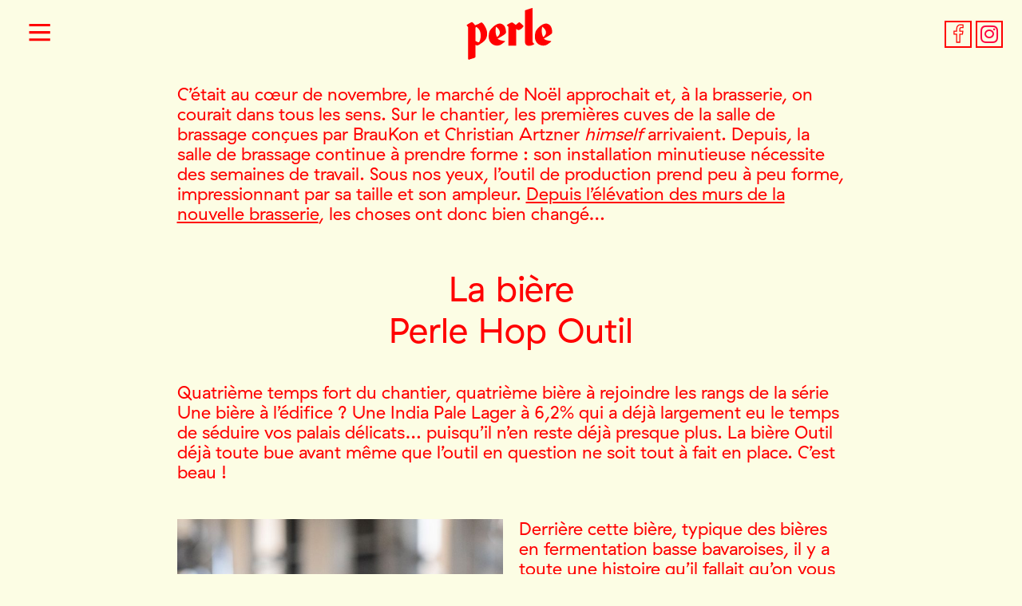

--- FILE ---
content_type: text/html; charset=UTF-8
request_url: https://www.biere-perle.com/janvier-2023-loutil/
body_size: 19766
content:
<!DOCTYPE html><html lang="fr-FR"><head><meta charset="UTF-8"><link rel="profile" href="https://gmpg.org/xfn/11"><link media="all" href="https://www.biere-perle.com/wp-content/cache/autoptimize/css/autoptimize_a58b52d75ca9037495f5cde360e1476e.css" rel="stylesheet"><link media="only screen and (max-width: 768px)" href="https://www.biere-perle.com/wp-content/cache/autoptimize/css/autoptimize_ea9c6db0fbfc66300557051dc6572ca4.css" rel="stylesheet"><link media="(max-width:768px)" href="https://www.biere-perle.com/wp-content/cache/autoptimize/css/autoptimize_9d8f85bd5d7fdff2e2ef4d20dcc8e8cf.css" rel="stylesheet"><title>Janvier 2023 – L&rsquo;outil &#8211; BIÈRE PERLE &#8211; Bières Artisanales Artzner</title><meta name='robots' content='max-image-preview:large' /><meta name="viewport" content="width=device-width, initial-scale=1"><link rel='dns-prefetch' href='//www.biere-perle.com' /><link rel="alternate" type="application/rss+xml" title="BIÈRE PERLE - Bières Artisanales Artzner &raquo; Flux" href="https://www.biere-perle.com/feed/" /><link rel="preload" href="https://www.biere-perle.com/wp-content/uploads/2019/07/logo-perle.svg" as="image" /> <script>window._wpemojiSettings = {"baseUrl":"https:\/\/s.w.org\/images\/core\/emoji\/15.0.3\/72x72\/","ext":".png","svgUrl":"https:\/\/s.w.org\/images\/core\/emoji\/15.0.3\/svg\/","svgExt":".svg","source":{"concatemoji":"https:\/\/www.biere-perle.com\/wp-includes\/js\/wp-emoji-release.min.js?ver=6.7.4"}};
/*! This file is auto-generated */
!function(i,n){var o,s,e;function c(e){try{var t={supportTests:e,timestamp:(new Date).valueOf()};sessionStorage.setItem(o,JSON.stringify(t))}catch(e){}}function p(e,t,n){e.clearRect(0,0,e.canvas.width,e.canvas.height),e.fillText(t,0,0);var t=new Uint32Array(e.getImageData(0,0,e.canvas.width,e.canvas.height).data),r=(e.clearRect(0,0,e.canvas.width,e.canvas.height),e.fillText(n,0,0),new Uint32Array(e.getImageData(0,0,e.canvas.width,e.canvas.height).data));return t.every(function(e,t){return e===r[t]})}function u(e,t,n){switch(t){case"flag":return n(e,"\ud83c\udff3\ufe0f\u200d\u26a7\ufe0f","\ud83c\udff3\ufe0f\u200b\u26a7\ufe0f")?!1:!n(e,"\ud83c\uddfa\ud83c\uddf3","\ud83c\uddfa\u200b\ud83c\uddf3")&&!n(e,"\ud83c\udff4\udb40\udc67\udb40\udc62\udb40\udc65\udb40\udc6e\udb40\udc67\udb40\udc7f","\ud83c\udff4\u200b\udb40\udc67\u200b\udb40\udc62\u200b\udb40\udc65\u200b\udb40\udc6e\u200b\udb40\udc67\u200b\udb40\udc7f");case"emoji":return!n(e,"\ud83d\udc26\u200d\u2b1b","\ud83d\udc26\u200b\u2b1b")}return!1}function f(e,t,n){var r="undefined"!=typeof WorkerGlobalScope&&self instanceof WorkerGlobalScope?new OffscreenCanvas(300,150):i.createElement("canvas"),a=r.getContext("2d",{willReadFrequently:!0}),o=(a.textBaseline="top",a.font="600 32px Arial",{});return e.forEach(function(e){o[e]=t(a,e,n)}),o}function t(e){var t=i.createElement("script");t.src=e,t.defer=!0,i.head.appendChild(t)}"undefined"!=typeof Promise&&(o="wpEmojiSettingsSupports",s=["flag","emoji"],n.supports={everything:!0,everythingExceptFlag:!0},e=new Promise(function(e){i.addEventListener("DOMContentLoaded",e,{once:!0})}),new Promise(function(t){var n=function(){try{var e=JSON.parse(sessionStorage.getItem(o));if("object"==typeof e&&"number"==typeof e.timestamp&&(new Date).valueOf()<e.timestamp+604800&&"object"==typeof e.supportTests)return e.supportTests}catch(e){}return null}();if(!n){if("undefined"!=typeof Worker&&"undefined"!=typeof OffscreenCanvas&&"undefined"!=typeof URL&&URL.createObjectURL&&"undefined"!=typeof Blob)try{var e="postMessage("+f.toString()+"("+[JSON.stringify(s),u.toString(),p.toString()].join(",")+"));",r=new Blob([e],{type:"text/javascript"}),a=new Worker(URL.createObjectURL(r),{name:"wpTestEmojiSupports"});return void(a.onmessage=function(e){c(n=e.data),a.terminate(),t(n)})}catch(e){}c(n=f(s,u,p))}t(n)}).then(function(e){for(var t in e)n.supports[t]=e[t],n.supports.everything=n.supports.everything&&n.supports[t],"flag"!==t&&(n.supports.everythingExceptFlag=n.supports.everythingExceptFlag&&n.supports[t]);n.supports.everythingExceptFlag=n.supports.everythingExceptFlag&&!n.supports.flag,n.DOMReady=!1,n.readyCallback=function(){n.DOMReady=!0}}).then(function(){return e}).then(function(){var e;n.supports.everything||(n.readyCallback(),(e=n.source||{}).concatemoji?t(e.concatemoji):e.wpemoji&&e.twemoji&&(t(e.twemoji),t(e.wpemoji)))}))}((window,document),window._wpemojiSettings);</script> <link rel='stylesheet' id='elementor-post-427-css' href='https://www.biere-perle.com/wp-content/cache/autoptimize/css/autoptimize_single_18c5fd4288bd681ae4e68ca2ce94be29.css?ver=1737106108' media='all' /><link rel='stylesheet' id='elementor-post-52-css' href='https://www.biere-perle.com/wp-content/cache/autoptimize/css/autoptimize_single_c75f6c1bdb47ad19ad2cde448b428a7a.css?ver=1737106109' media='all' /><link rel='stylesheet' id='elementor-post-206-css' href='https://www.biere-perle.com/wp-content/cache/autoptimize/css/autoptimize_single_5135bd344a1c4a11b004961c49d2c59d.css?ver=1759916923' media='all' /><link rel='stylesheet' id='elementor-post-225-css' href='https://www.biere-perle.com/wp-content/cache/autoptimize/css/autoptimize_single_8835b95527eb105f3f9f17b5bcc78054.css?ver=1737106168' media='all' /><link rel='stylesheet' id='google-fonts-1-css' href='https://fonts.googleapis.com/css?family=Roboto%3A100%2C100italic%2C200%2C200italic%2C300%2C300italic%2C400%2C400italic%2C500%2C500italic%2C600%2C600italic%2C700%2C700italic%2C800%2C800italic%2C900%2C900italic%7CRoboto+Slab%3A100%2C100italic%2C200%2C200italic%2C300%2C300italic%2C400%2C400italic%2C500%2C500italic%2C600%2C600italic%2C700%2C700italic%2C800%2C800italic%2C900%2C900italic&#038;display=auto&#038;ver=6.7.4' media='all' /><link rel="preconnect" href="https://fonts.gstatic.com/" crossorigin><script src="https://www.biere-perle.com/wp-includes/js/jquery/jquery.min.js?ver=3.7.1" id="jquery-core-js"></script> <script id="wc-add-to-cart-js-extra">var wc_add_to_cart_params = {"ajax_url":"\/wp-admin\/admin-ajax.php","wc_ajax_url":"\/?wc-ajax=%%endpoint%%","i18n_view_cart":"Voir le panier","cart_url":"https:\/\/www.biere-perle.com\/panier\/","is_cart":"","cart_redirect_after_add":"no"};</script> <script id="woocommerce-js-extra">var woocommerce_params = {"ajax_url":"\/wp-admin\/admin-ajax.php","wc_ajax_url":"\/?wc-ajax=%%endpoint%%"};</script> <script id="sib-front-js-js-extra">var sibErrMsg = {"invalidMail":"Please fill out valid email address","requiredField":"Please fill out required fields","invalidDateFormat":"Please fill out valid date format","invalidSMSFormat":"Please fill out valid phone number"};
var ajax_sib_front_object = {"ajax_url":"https:\/\/www.biere-perle.com\/wp-admin\/admin-ajax.php","ajax_nonce":"41a3c99e5b","flag_url":"https:\/\/www.biere-perle.com\/wp-content\/plugins\/mailin\/img\/flags\/"};</script> <link rel="https://api.w.org/" href="https://www.biere-perle.com/wp-json/" /><link rel="alternate" title="JSON" type="application/json" href="https://www.biere-perle.com/wp-json/wp/v2/posts/2001" /><link rel="EditURI" type="application/rsd+xml" title="RSD" href="https://www.biere-perle.com/xmlrpc.php?rsd" /><meta name="generator" content="WordPress 6.7.4" /><meta name="generator" content="WooCommerce 9.4.4" /><link rel="canonical" href="https://www.biere-perle.com/janvier-2023-loutil/" /><link rel='shortlink' href='https://www.biere-perle.com/?p=2001' /><link rel="alternate" title="oEmbed (JSON)" type="application/json+oembed" href="https://www.biere-perle.com/wp-json/oembed/1.0/embed?url=https%3A%2F%2Fwww.biere-perle.com%2Fjanvier-2023-loutil%2F" /><link rel="alternate" title="oEmbed (XML)" type="text/xml+oembed" href="https://www.biere-perle.com/wp-json/oembed/1.0/embed?url=https%3A%2F%2Fwww.biere-perle.com%2Fjanvier-2023-loutil%2F&#038;format=xml" /> <noscript><style>.woocommerce-product-gallery{ opacity: 1 !important; }</style></noscript><meta name="generator" content="Elementor 3.25.9; features: additional_custom_breakpoints, e_optimized_control_loading; settings: css_print_method-external, google_font-enabled, font_display-auto"><link rel="icon" href="https://www.biere-perle.com/wp-content/uploads/2019/07/cropped-favicon-32x32.png" sizes="32x32" /><link rel="icon" href="https://www.biere-perle.com/wp-content/uploads/2019/07/cropped-favicon-192x192.png" sizes="192x192" /><link rel="apple-touch-icon" href="https://www.biere-perle.com/wp-content/uploads/2019/07/cropped-favicon-180x180.png" /><meta name="msapplication-TileImage" content="https://www.biere-perle.com/wp-content/uploads/2019/07/cropped-favicon-270x270.png" /><style id="wp-custom-css">.single-product .woocommerce-notices-wrapper {
	display: none;
}

.inside-wc-product-image {
    height: 280px;
    text-align: center;
    display: flex;
    align-items: center;
    justify-content: center;
    overflow: hidden;
}
ul.products li.product a img {
    width: auto !important;
    height: 100% !important;
    display: block;
    margin: 0 0 1em;
    box-shadow: none;
    object-fit: cover;
    max-width: none;
}
ul.products li.product .button {
	display: none;
}
.wp-block-image figcaption {
	font-size:22px;
}
.elementor-52 .elementor-element.elementor-element-a4a8b60 .elementor-social-icon {
	border-width: 2px !important;
}
.eicon-menu-bar:before {
	content: url('https://www.biere-perle.com\///wp-content/uploads/2022/02/menu-fb.svg');
	height: 40px;
	width: 40px;
	display: block;
}
.fadeInUp {
	animation: none;
}
.sib_signup_form input[type="email"] {
	border: 2px solid red;
	background: transparent;
}
.elementor-52 li.lang-item {
	display: none;
}
@media (min-width: 768px) {
	
	.elementor-tab-title.elementor-tab-desktop-title:hover {
		border-bottom: 4px solid #ff00006e !important;
	}
	.elementor-tab-title.elementor-tab-desktop-title.elementor-active {
		border-bottom: 4px solid red !important;
	}
}
.page-id-14 .button.product_type_simple {
	display: none !important;
}
.elementor-heading-title {
	font-size: 2.25rem;
	line-height:1.1;
}
.elementor-tab-title:before, .elementor-tab-title:after {
	border-color: transparent !important;
}
.do-quantity-buttons form .quantity:after,
.do-quantity-buttons form .quantity:before {
	content : none !important;
}
.woocommerce form .form-row input.input-text, .woocommerce form .form-row textarea {
	color: #000 !important;
}
.woocommerce form .form-row input.input-text::placeholder, .woocommerce form .form-row textarea::placeholder {
	color: #aaa !important;
}
.wclp_location_box1 .wclp_location_box_content p:last-child {
	margin-top: 15px !important;
	padding-top: 15px !important;
	padding-bottom: 15px !important;
	border-top: 2px solid;
	border-bottom: 2px solid;
}
.flatpickr-day.today {
	pointer-events: none;
	cursor: not-allowed !important;
	color: #777 !important;
}
#order_comments::placeholder {
  color: transparent !important;
}
ul.products li.product a img {
	max-width: 100%;
}
.woocommerce .elementor-element.elementor-products-grid ul.products li.product {
    display: flex;
    flex-direction: column;
}

/* On masque */
.woocommerce-shop .product_cat-archive,
.woocommerce-shop .product_cat-saison {
	display: none !important;
}
.elementor-price-list .elementor-price-list-item .elementor-price-list-header {
	font-size: 22px
}
.elementor-price-list-item {
	text-decoration: none !important;
	color: #ff0000 !important;
	pointer-events: none;
}</style></head><body data-rsssl=1 class="post-template-default single single-post postid-2001 single-format-standard wp-custom-logo wp-embed-responsive theme-generatepress woocommerce-no-js no-sidebar nav-below-header separate-containers fluid-header active-footer-widgets-0 header-aligned-left dropdown-hover featured-image-active full-width-content elementor-default elementor-template-full-width elementor-kit-427 elementor-page elementor-page-2001 elementor-page-225" itemtype="https://schema.org/Blog" itemscope> <a class="screen-reader-text skip-link" href="#content" title="Aller au contenu">Aller au contenu</a><div data-elementor-type="header" data-elementor-id="52" class="elementor elementor-52 elementor-location-header" data-elementor-post-type="elementor_library"><section class="elementor-section elementor-top-section elementor-element elementor-element-6b8ca07e elementor-section-content-middle header-perle elementor-section-boxed elementor-section-height-default elementor-section-height-default" data-id="6b8ca07e" data-element_type="section" data-settings="{&quot;background_background&quot;:&quot;classic&quot;,&quot;sticky&quot;:&quot;top&quot;,&quot;sticky_on&quot;:[&quot;desktop&quot;,&quot;tablet&quot;,&quot;mobile&quot;],&quot;sticky_offset&quot;:0,&quot;sticky_effects_offset&quot;:0,&quot;sticky_anchor_link_offset&quot;:0}"><div class="elementor-container elementor-column-gap-default"><div class="elementor-column elementor-col-33 elementor-top-column elementor-element elementor-element-2acb7852" data-id="2acb7852" data-element_type="column"><div class="elementor-widget-wrap elementor-element-populated"><div class="elementor-element elementor-element-112c824e elementor-nav-menu--stretch elementor-nav-menu__text-align-center elementor-widget-tablet__width-auto elementor-nav-menu--toggle elementor-nav-menu--burger elementor-widget elementor-widget-nav-menu" data-id="112c824e" data-element_type="widget" data-settings="{&quot;layout&quot;:&quot;dropdown&quot;,&quot;full_width&quot;:&quot;stretch&quot;,&quot;submenu_icon&quot;:{&quot;value&quot;:&quot;&lt;i class=\&quot;\&quot;&gt;&lt;\/i&gt;&quot;,&quot;library&quot;:&quot;&quot;},&quot;toggle&quot;:&quot;burger&quot;}" data-widget_type="nav-menu.default"><div class="elementor-widget-container"><div class="elementor-menu-toggle" role="button" tabindex="0" aria-label="Permuter le menu" aria-expanded="false"> <i aria-hidden="true" role="presentation" class="elementor-menu-toggle__icon--open eicon-menu-bar"></i><i aria-hidden="true" role="presentation" class="elementor-menu-toggle__icon--close eicon-close"></i> <span class="elementor-screen-only">Menu</span></div><nav class="elementor-nav-menu--dropdown elementor-nav-menu__container" aria-hidden="true"><ul id="menu-2-112c824e" class="elementor-nav-menu"><li class="menu-item menu-item-type-post_type menu-item-object-page menu-item-22"><a href="https://www.biere-perle.com/bieres/" class="elementor-item" tabindex="-1">Gamme</a></li><li class="menu-item menu-item-type-post_type menu-item-object-page menu-item-482"><a href="https://www.biere-perle.com/histoire/" class="elementor-item" tabindex="-1">Histoire</a></li><li class="menu-item menu-item-type-post_type menu-item-object-page menu-item-24"><a href="https://www.biere-perle.com/brasserie/" class="elementor-item" tabindex="-1">Brasserie</a></li><li class="menu-item menu-item-type-post_type menu-item-object-page menu-item-2712"><a href="https://www.biere-perle.com/bierstub/" class="elementor-item" tabindex="-1">Bierstub</a></li><li class="menu-item menu-item-type-post_type menu-item-object-page menu-item-3838"><a href="https://www.biere-perle.com/boutique/" class="elementor-item" tabindex="-1">Click &#038; Collect</a></li><li class="menu-item menu-item-type-post_type menu-item-object-page current_page_parent menu-item-483"><a href="https://www.biere-perle.com/actualites/" class="elementor-item" tabindex="-1">Actualités</a></li><li class="menu-item menu-item-type-post_type menu-item-object-page menu-item-25"><a href="https://www.biere-perle.com/infos-contacts/" class="elementor-item" tabindex="-1">Infos &#038; contacts</a></li><li class="menu-item menu-item-type-post_type menu-item-object-page menu-item-1074"><a href="https://www.biere-perle.com/visites/" class="elementor-item" tabindex="-1">VISITES / BREWERY TOUR</a></li></ul></nav></div></div></div></div><div class="elementor-column elementor-col-33 elementor-top-column elementor-element elementor-element-4a62f1b5" data-id="4a62f1b5" data-element_type="column"><div class="elementor-widget-wrap elementor-element-populated"><div class="elementor-element elementor-element-1120f291 elementor-widget elementor-widget-image" data-id="1120f291" data-element_type="widget" data-widget_type="image.default"><div class="elementor-widget-container"> <a href="https://www.biere-perle.com/"> <img loading="lazy" width="1" height="1" src="https://www.biere-perle.com/wp-content/uploads/2019/07/logo-perle.svg" class="attachment-full size-full wp-image-31" alt="" /> </a></div></div></div></div><div class="elementor-column elementor-col-33 elementor-top-column elementor-element elementor-element-629735e8" data-id="629735e8" data-element_type="column"><div class="elementor-widget-wrap elementor-element-populated"><div class="elementor-element elementor-element-93eaff3 toggle-icon--basket-medium elementor-widget__width-auto elementor-menu-cart--items-indicator-bubble elementor-menu-cart--cart-type-side-cart elementor-menu-cart--show-remove-button-yes elementor-widget elementor-widget-woocommerce-menu-cart" data-id="93eaff3" data-element_type="widget" data-settings="{&quot;cart_type&quot;:&quot;side-cart&quot;,&quot;open_cart&quot;:&quot;click&quot;,&quot;automatically_open_cart&quot;:&quot;no&quot;}" data-widget_type="woocommerce-menu-cart.default"><div class="elementor-widget-container"><div class="elementor-menu-cart__wrapper"><div class="elementor-menu-cart__toggle_wrapper"><div class="elementor-menu-cart__container elementor-lightbox" aria-hidden="true"><div class="elementor-menu-cart__main" aria-hidden="true"><div class="elementor-menu-cart__close-button"></div><div class="widget_shopping_cart_content"></div></div></div><div class="elementor-menu-cart__toggle elementor-button-wrapper"> <a id="elementor-menu-cart__toggle_button" href="#" class="elementor-menu-cart__toggle_button elementor-button elementor-size-sm" aria-expanded="false"> <span class="elementor-button-text"><span class="woocommerce-Price-amount amount"><bdi>0,00<span class="woocommerce-Price-currencySymbol">&euro;</span></bdi></span></span> <span class="elementor-button-icon"> <span class="elementor-button-icon-qty" data-counter="0">0</span> <i class="eicon-basket-medium"></i> <span class="elementor-screen-only">Panier</span> </span> </a></div></div></div></div></div><div class="elementor-element elementor-element-a4a8b60 e-grid-align-right elementor-widget__width-auto elementor-shape-rounded elementor-grid-0 elementor-widget elementor-widget-social-icons" data-id="a4a8b60" data-element_type="widget" data-widget_type="social-icons.default"><div class="elementor-widget-container"><div class="elementor-social-icons-wrapper elementor-grid"> <span class="elementor-grid-item"> <a class="elementor-icon elementor-social-icon elementor-social-icon-facebook-f elementor-repeater-item-f6d03ba" href="https://www.facebook.com/BierePerle/" target="_blank"> <span class="elementor-screen-only">Facebook-f</span> <i class="fab fa-facebook-f"></i> </a> </span> <span class="elementor-grid-item"> <a class="elementor-icon elementor-social-icon elementor-social-icon-instagram elementor-repeater-item-5ac39c9" href="https://www.instagram.com/biere_perle/" target="_blank"> <span class="elementor-screen-only">Instagram</span> <i class="fab fa-instagram"></i> </a> </span></div></div></div></div></div></div></section></div><div class="site grid-container container hfeed grid-parent" id="page"><div class="site-content" id="content"><div data-elementor-type="single" data-elementor-id="225" class="elementor elementor-225 elementor-location-single post-2001 post type-post status-publish format-standard has-post-thumbnail hentry category-non-classe tag-le-chantier" data-elementor-post-type="elementor_library"><section class="elementor-section elementor-top-section elementor-element elementor-element-94b51ba elementor-section-boxed elementor-section-height-default elementor-section-height-default" data-id="94b51ba" data-element_type="section"><div class="elementor-container elementor-column-gap-default"><div class="elementor-column elementor-col-100 elementor-top-column elementor-element elementor-element-cd438c3" data-id="cd438c3" data-element_type="column"><div class="elementor-widget-wrap"></div></div></div></section><section class="elementor-section elementor-top-section elementor-element elementor-element-6e4647e elementor-section-boxed elementor-section-height-default elementor-section-height-default" data-id="6e4647e" data-element_type="section"><div class="elementor-container elementor-column-gap-default"><div class="elementor-column elementor-col-100 elementor-top-column elementor-element elementor-element-6451624" data-id="6451624" data-element_type="column"><div class="elementor-widget-wrap elementor-element-populated"><div class="elementor-element elementor-element-cf40721 elementor-widget elementor-widget-theme-post-content" data-id="cf40721" data-element_type="widget" data-widget_type="theme-post-content.default"><div class="elementor-widget-container"><div data-elementor-type="wp-post" data-elementor-id="2001" class="elementor elementor-2001" data-elementor-post-type="post"><section class="elementor-section elementor-top-section elementor-element elementor-element-053b464 elementor-section-boxed elementor-section-height-default elementor-section-height-default" data-id="053b464" data-element_type="section"><div class="elementor-container elementor-column-gap-default"><div class="elementor-column elementor-col-100 elementor-top-column elementor-element elementor-element-af7e57c" data-id="af7e57c" data-element_type="column"><div class="elementor-widget-wrap elementor-element-populated"><div class="elementor-element elementor-element-2e72885 elementor-widget elementor-widget-text-editor" data-id="2e72885" data-element_type="widget" data-widget_type="text-editor.default"><div class="elementor-widget-container"><p>C’était au cœur de novembre, le marché de Noël approchait et, à la brasserie, on courait dans tous les sens. Sur le chantier, les premières cuves de la salle de brassage conçues par BrauKon et Christian Artzner <i>himself</i> arrivaient. Depuis, la salle de brassage continue à prendre forme : son installation minutieuse nécessite des semaines de travail. Sous nos yeux, l’outil de production prend peu à peu forme, impressionnant par sa taille et son ampleur. <a href="https://www.biere-perle.com/aout-2022-la-charpente/">Depuis l’élévation des murs de la nouvelle brasserie</a>, les choses ont donc bien changé…</p></div></div></div></div></div></section><section class="elementor-section elementor-top-section elementor-element elementor-element-a4f2ed7 elementor-section-boxed elementor-section-height-default elementor-section-height-default" data-id="a4f2ed7" data-element_type="section"><div class="elementor-container elementor-column-gap-default"><div class="elementor-column elementor-col-100 elementor-top-column elementor-element elementor-element-c3bab9e" data-id="c3bab9e" data-element_type="column"><div class="elementor-widget-wrap elementor-element-populated"><div class="elementor-element elementor-element-14a8245 elementor-widget elementor-widget-text-editor" data-id="14a8245" data-element_type="widget" data-widget_type="text-editor.default"><div class="elementor-widget-container"><h2 style="font-family: perle; font-style: normal; text-align: center;">La bière<br />Perle Hop Outil</h2></div></div></div></div></div></section><section class="elementor-section elementor-top-section elementor-element elementor-element-850e703 elementor-section-boxed elementor-section-height-default elementor-section-height-default" data-id="850e703" data-element_type="section"><div class="elementor-container elementor-column-gap-default"><div class="elementor-column elementor-col-100 elementor-top-column elementor-element elementor-element-f71323a" data-id="f71323a" data-element_type="column"><div class="elementor-widget-wrap elementor-element-populated"><div class="elementor-element elementor-element-d4dc362 elementor-widget elementor-widget-text-editor" data-id="d4dc362" data-element_type="widget" data-widget_type="text-editor.default"><div class="elementor-widget-container"><p>Quatrième temps fort du chantier, quatrième bière à rejoindre les rangs de la série Une bière à l’édifice ? Une India Pale Lager à 6,2% qui a déjà largement eu le temps de séduire vos palais délicats… puisqu’il n’en reste déjà presque plus. La bière Outil déjà toute bue avant même que l’outil en question ne soit tout à fait en place. C’est beau !</p></div></div></div></div></div></section><section class="elementor-section elementor-top-section elementor-element elementor-element-deb8eeb elementor-section-boxed elementor-section-height-default elementor-section-height-default" data-id="deb8eeb" data-element_type="section"><div class="elementor-container elementor-column-gap-default"><div class="elementor-column elementor-col-50 elementor-top-column elementor-element elementor-element-fdecf7e" data-id="fdecf7e" data-element_type="column"><div class="elementor-widget-wrap elementor-element-populated"><div class="elementor-element elementor-element-96fbc79 elementor-widget elementor-widget-image" data-id="96fbc79" data-element_type="widget" data-widget_type="image.default"><div class="elementor-widget-container"><figure class="wp-caption"> <img fetchpriority="high" fetchpriority="high" decoding="async" width="683" height="1024" src="https://www.biere-perle.com/wp-content/uploads/2023/02/Biere-perle-hop-outil_chantier_©_Christophe-Urbain-683x1024.jpg" class="attachment-large size-large wp-image-2007" alt="" srcset="https://www.biere-perle.com/wp-content/uploads/2023/02/Biere-perle-hop-outil_chantier_©_Christophe-Urbain-683x1024.jpg 683w, https://www.biere-perle.com/wp-content/uploads/2023/02/Biere-perle-hop-outil_chantier_©_Christophe-Urbain-200x300.jpg 200w, https://www.biere-perle.com/wp-content/uploads/2023/02/Biere-perle-hop-outil_chantier_©_Christophe-Urbain-768x1151.jpg 768w, https://www.biere-perle.com/wp-content/uploads/2023/02/Biere-perle-hop-outil_chantier_©_Christophe-Urbain-1024x1535.jpg 1024w, https://www.biere-perle.com/wp-content/uploads/2023/02/Biere-perle-hop-outil_chantier_©_Christophe-Urbain-1366x2048.jpg 1366w, https://www.biere-perle.com/wp-content/uploads/2023/02/Biere-perle-hop-outil_chantier_©_Christophe-Urbain.jpg 1500w" sizes="(max-width: 683px) 100vw, 683px" /><figcaption class="widget-image-caption wp-caption-text">La Perle Hop Outil pose sur l'outil de travail de la nouvelle brasserie. Photo : Christophe Urbain</figcaption></figure></div></div></div></div><div class="elementor-column elementor-col-50 elementor-top-column elementor-element elementor-element-ccac193" data-id="ccac193" data-element_type="column"><div class="elementor-widget-wrap elementor-element-populated"><div class="elementor-element elementor-element-7554260 elementor-widget elementor-widget-text-editor" data-id="7554260" data-element_type="widget" data-widget_type="text-editor.default"><div class="elementor-widget-container"><p>Derrière cette bière, typique des bières en fermentation basse bavaroises, il y a toute une histoire qu’il fallait qu’on vous raconte. Cette blonde aux reflets rutilants est le fruit d’une amitié qui lie l’équipementier BrauKon – reconnu <i>all over the world</i> pour la conception, la construction et l&rsquo;assemblage d’installations de brasserie complètes – et Perle depuis des années. Ainsi, cette bière à base de houblon alsacien n’a pas été brassée à Strasbourg (une fois n’est pas coutume), mais chez Camba Bavaria à Seeon-Seebruck, la brasserie exploitée par BrauKon.</p><p>Au goût, c’est toute la Bavière qui s’exprime avec la <i>French touch</i> alsacienne : un nez expressif bordé de fruits jaunes et une gourmandise sans pareille, chaleureuse comme il faut ouvrant une finale mielleuse tout à fait typique. Elle accompagne parfaitement des plats plaisirs, typiques eux aussi d’une gastronomie gourmande (en Bavière comme en Alsace) : jarrets, plats en sauce, poulet rôti…</p></div></div></div></div></div></section><section class="elementor-section elementor-top-section elementor-element elementor-element-3b0dea0 elementor-section-boxed elementor-section-height-default elementor-section-height-default" data-id="3b0dea0" data-element_type="section"><div class="elementor-container elementor-column-gap-default"><div class="elementor-column elementor-col-100 elementor-top-column elementor-element elementor-element-a345f46" data-id="a345f46" data-element_type="column"><div class="elementor-widget-wrap elementor-element-populated"><div class="elementor-element elementor-element-646d680 elementor-widget elementor-widget-text-editor" data-id="646d680" data-element_type="widget" data-widget_type="text-editor.default"><div class="elementor-widget-container"><blockquote><p>« Christian Artzner a brassé ses premières bières chez nous et au même moment, nous planchions sur sa première salle de brassage : 20hL. 11 ans plus tard nous installons une salle de brassage de 40 hL dans sa nouvelle brasserie, chapeau ! »<br />– Klaus Rauchenecker, BrauKon</p></blockquote></div></div></div></div></div></section><section class="elementor-section elementor-top-section elementor-element elementor-element-3efb436 elementor-section-boxed elementor-section-height-default elementor-section-height-default" data-id="3efb436" data-element_type="section"><div class="elementor-container elementor-column-gap-default"><div class="elementor-column elementor-col-100 elementor-top-column elementor-element elementor-element-482c92b" data-id="482c92b" data-element_type="column"><div class="elementor-widget-wrap elementor-element-populated"><div class="elementor-element elementor-element-f06c59a elementor-widget elementor-widget-text-editor" data-id="f06c59a" data-element_type="widget" data-widget_type="text-editor.default"><div class="elementor-widget-container"><h2 style="text-align: center;">Le partenaire<br />BrauKon</h2></div></div></div></div></div></section><section class="elementor-section elementor-top-section elementor-element elementor-element-af37a2a elementor-section-boxed elementor-section-height-default elementor-section-height-default" data-id="af37a2a" data-element_type="section"><div class="elementor-container elementor-column-gap-default"><div class="elementor-column elementor-col-100 elementor-top-column elementor-element elementor-element-9587458" data-id="9587458" data-element_type="column"><div class="elementor-widget-wrap elementor-element-populated"><div class="elementor-element elementor-element-fea76e2 elementor-widget elementor-widget-image" data-id="fea76e2" data-element_type="widget" data-widget_type="image.default"><div class="elementor-widget-container"><figure class="wp-caption"> <img decoding="async" width="825" height="619" src="https://www.biere-perle.com/wp-content/uploads/2023/02/Livraison-salle-brassage-braukon-perle_©_Pascal-Bastien-1024x768.jpg" class="attachment-large size-large wp-image-2011" alt="" srcset="https://www.biere-perle.com/wp-content/uploads/2023/02/Livraison-salle-brassage-braukon-perle_©_Pascal-Bastien-1024x768.jpg 1024w, https://www.biere-perle.com/wp-content/uploads/2023/02/Livraison-salle-brassage-braukon-perle_©_Pascal-Bastien-300x225.jpg 300w, https://www.biere-perle.com/wp-content/uploads/2023/02/Livraison-salle-brassage-braukon-perle_©_Pascal-Bastien-768x576.jpg 768w, https://www.biere-perle.com/wp-content/uploads/2023/02/Livraison-salle-brassage-braukon-perle_©_Pascal-Bastien-1536x1152.jpg 1536w, https://www.biere-perle.com/wp-content/uploads/2023/02/Livraison-salle-brassage-braukon-perle_©_Pascal-Bastien.jpg 1920w" sizes="(max-width: 825px) 100vw, 825px" /><figcaption class="widget-image-caption wp-caption-text">La livraison de la salle de brassage pensée par Christian Artzner et BrauKon au cœur de l'hiver. Photo : Pascal Bastien</figcaption></figure></div></div></div></div></div></section><section class="elementor-section elementor-top-section elementor-element elementor-element-b3434a1 elementor-section-boxed elementor-section-height-default elementor-section-height-default" data-id="b3434a1" data-element_type="section"><div class="elementor-container elementor-column-gap-default"><div class="elementor-column elementor-col-100 elementor-top-column elementor-element elementor-element-07e1bb9" data-id="07e1bb9" data-element_type="column"><div class="elementor-widget-wrap elementor-element-populated"><div class="elementor-element elementor-element-887e27a elementor-widget elementor-widget-text-editor" data-id="887e27a" data-element_type="widget" data-widget_type="text-editor.default"><div class="elementor-widget-container"><p>301 salles à brasser conçues par BrauKon installées dans le monde entier ! Quelques recherches sur Internet éclairent sur l’aura que l’entreprise allemande diffuse dans le monde de la brasserie : là une interview d’un brasseur américain qui vante l’écoute de l’équipe BrauKon, ici une autre racontant l’importance du travail de BrauKon dont l’exigence se retrouve dans le goût même de la bière… Chez BrauKon, c’est sûr, on fait dans la dentelle.&nbsp;</p><p>Tout commence avec la petite-sœur de BrauKon, Beraplan, et la passion sans borne de Markus Lohner, l’un de ses fondateurs, pour la bière (il est lui-même maître-brasseur et ça change tout) qui l’amène jusqu’aux Etats-Unis où il s’installe un temps et conçoit des systèmes brassicoles sur-mesure. Il va jusqu’à travailler pour des brasseurs américains pour éprouver ses propres outils et propres recettes. C’est sans doute cette implication-là et son ouverture d’esprit qui ont fondé l’ADN de BrauKon. <br>De retour en Allemagne, Lohner importe quelques bonnes idées américaines : <em>tap-house</em>, maison de la bière (!) et les applique à sa propre entreprise. De fait, BrauKon n’est pas seulement un concepteur et fabricant de systèmes de brasserie, mais également une brasserie : Camba Bavaria, une sorte de showroom qui sert bien sûr à brasser mais aussi à tester les installations développées par BrauKon. L’avantage, c’est que les brasseurs eux-mêmes peuvent venir tester grandeur nature les outils développés sur place. En quelques années, la réputation des Allemands finit par les précéder : de Truchtlaching, BrauKon et Camba Bavaria déménagent à Seeon en Bavière (le lieu de fabrication des cuves est, lui, à 10 kilomètres) où ils ont toute la place pour accueillir leurs idées les plus folles, dont celle d’y associer une boulangerie !</p><p>Aujourd’hui, BrauKon et Camba Bavaria ce sont 150 personnes, 30 grands projets par an (dont celui de la nouvelle brasserie Perle), 35 maîtres-brasseurs et 4 associés passionnés : Markus Lohner, Christian Nuber, Christian Kull et Klaus Rauchenecker. Ils fabriquent des salles de brassage de 5 hL jusqu’à 300 hL…</p></div></div></div></div></div></section><section class="elementor-section elementor-top-section elementor-element elementor-element-8c7e641 elementor-section-boxed elementor-section-height-default elementor-section-height-default" data-id="8c7e641" data-element_type="section"><div class="elementor-container elementor-column-gap-default"><div class="elementor-column elementor-col-50 elementor-top-column elementor-element elementor-element-f26ea7e" data-id="f26ea7e" data-element_type="column"><div class="elementor-widget-wrap elementor-element-populated"><div class="elementor-element elementor-element-8964644 elementor-widget elementor-widget-text-editor" data-id="8964644" data-element_type="widget" data-widget_type="text-editor.default"><div class="elementor-widget-container"><p><br />Avec Perle, les liens ne datent pas d’hier : <i>« Perle est presque notre plus ancien client,</i> raconte Klaus Rauchenecker. <i>À l’époque de Beraplan, nous étions déjà en contact avec Christian Artzner. »</i> À la fin des années 90, Christian Artzner a même participé à la traduction de l’allemand au français du matériel de communication de la marque… <br /><br /></p></div></div></div></div><div class="elementor-column elementor-col-50 elementor-top-column elementor-element elementor-element-d80d855" data-id="d80d855" data-element_type="column"><div class="elementor-widget-wrap elementor-element-populated"><div class="elementor-element elementor-element-05da27b elementor-widget elementor-widget-image" data-id="05da27b" data-element_type="widget" data-widget_type="image.default"><div class="elementor-widget-container"><figure class="wp-caption"> <img decoding="async" width="825" height="550" src="https://www.biere-perle.com/wp-content/uploads/2023/02/Perle-brasserie-braukon_systeme_©_Christophe_urbain-1024x683.jpg" class="attachment-large size-large wp-image-2012" alt="" srcset="https://www.biere-perle.com/wp-content/uploads/2023/02/Perle-brasserie-braukon_systeme_©_Christophe_urbain-1024x683.jpg 1024w, https://www.biere-perle.com/wp-content/uploads/2023/02/Perle-brasserie-braukon_systeme_©_Christophe_urbain-300x200.jpg 300w, https://www.biere-perle.com/wp-content/uploads/2023/02/Perle-brasserie-braukon_systeme_©_Christophe_urbain-768x512.jpg 768w, https://www.biere-perle.com/wp-content/uploads/2023/02/Perle-brasserie-braukon_systeme_©_Christophe_urbain-1536x1025.jpg 1536w, https://www.biere-perle.com/wp-content/uploads/2023/02/Perle-brasserie-braukon_systeme_©_Christophe_urbain.jpg 1920w" sizes="(max-width: 825px) 100vw, 825px" /><figcaption class="widget-image-caption wp-caption-text">La brasserie made by BrauKon modélisée. Photo : Christophe Urbain</figcaption></figure></div></div></div></div></div></section><section class="elementor-section elementor-top-section elementor-element elementor-element-2504f93 elementor-section-boxed elementor-section-height-default elementor-section-height-default" data-id="2504f93" data-element_type="section"><div class="elementor-container elementor-column-gap-default"><div class="elementor-column elementor-col-100 elementor-top-column elementor-element elementor-element-c5584f2" data-id="c5584f2" data-element_type="column"><div class="elementor-widget-wrap elementor-element-populated"><div class="elementor-element elementor-element-8aceef9 elementor-widget elementor-widget-text-editor" data-id="8aceef9" data-element_type="widget" data-widget_type="text-editor.default"><div class="elementor-widget-container"><p><i>« Christian est ensuite parti à Saint-Louis, quand il est rentré en France en 2008, nous avons commencé à travailler sur la brasserie de la Meinau. Il a brassé ses premières bières chez nous et au même moment, nous planchions sur sa première salle de brassage : 20hL. 11 ans plus tard nous installons une salle de brassage de 40 hL dans sa nouvelle brasserie, chapeau ! »</i></p><p>Ce développement, selon Klaus, est symptomatique de l’explosion des petites brasseries artisanales qui savent tirer leur épingle du jeu : <i>« On a vu le changement : la tendance des bières artisanales est croisée avec un mouvement global où l’on préfère consommer localement. Les petites et moyennes entreprises l’ont compris et ont bien pris ce virage en misant sur des bières de spécialité de très haute qualité. Ces brasseries – comme Perle – font un excellent travail et ont selon moi un développement économique très sain, c’est à ce moment-là qu’elles ont besoin d’une brasserie plus grande et d’un outil plus adapté. »</i> Un développement pas toujours synonyme de folie des grandeurs dans la mesure où ces brasseries artisanales ont toutes bien compris l’importance de prendre leur temps, et surtout, d’accueillir un outil de brassage à la mesure de leurs bières exigeantes…</p></div></div></div></div></div></section><section class="elementor-section elementor-top-section elementor-element elementor-element-9add9cf elementor-section-boxed elementor-section-height-default elementor-section-height-default" data-id="9add9cf" data-element_type="section"><div class="elementor-container elementor-column-gap-default"><div class="elementor-column elementor-col-100 elementor-top-column elementor-element elementor-element-931112b" data-id="931112b" data-element_type="column"><div class="elementor-widget-wrap elementor-element-populated"><div class="elementor-element elementor-element-97d9d18 elementor-widget elementor-widget-text-editor" data-id="97d9d18" data-element_type="widget" data-widget_type="text-editor.default"><div class="elementor-widget-container"><h2 style="text-align: center;">L’étape du chantier<br />L’installation de l’outil</h2></div></div></div></div></div></section><section class="elementor-section elementor-top-section elementor-element elementor-element-d1007af elementor-section-boxed elementor-section-height-default elementor-section-height-default" data-id="d1007af" data-element_type="section"><div class="elementor-container elementor-column-gap-default"><div class="elementor-column elementor-col-100 elementor-top-column elementor-element elementor-element-4977641" data-id="4977641" data-element_type="column"><div class="elementor-widget-wrap elementor-element-populated"><div class="elementor-element elementor-element-69d59ce elementor-widget elementor-widget-image" data-id="69d59ce" data-element_type="widget" data-widget_type="image.default"><div class="elementor-widget-container"><figure class="wp-caption"> <img loading="lazy" loading="lazy" decoding="async" width="825" height="505" src="https://www.biere-perle.com/wp-content/uploads/2023/02/Perle-brasserie-braukon_systeme-brassage_©_Christophe_urbain-1024x627.jpeg" class="attachment-large size-large wp-image-2016" alt="" srcset="https://www.biere-perle.com/wp-content/uploads/2023/02/Perle-brasserie-braukon_systeme-brassage_©_Christophe_urbain-1024x627.jpeg 1024w, https://www.biere-perle.com/wp-content/uploads/2023/02/Perle-brasserie-braukon_systeme-brassage_©_Christophe_urbain-300x184.jpeg 300w, https://www.biere-perle.com/wp-content/uploads/2023/02/Perle-brasserie-braukon_systeme-brassage_©_Christophe_urbain-768x470.jpeg 768w, https://www.biere-perle.com/wp-content/uploads/2023/02/Perle-brasserie-braukon_systeme-brassage_©_Christophe_urbain-1536x941.jpeg 1536w, https://www.biere-perle.com/wp-content/uploads/2023/02/Perle-brasserie-braukon_systeme-brassage_©_Christophe_urbain-2048x1255.jpeg 2048w" sizes="(max-width: 825px) 100vw, 825px" /><figcaption class="widget-image-caption wp-caption-text">Le centre névralgique de la salle de brassage en cours d'assemblage en janvier 2023. Photo : Christophe Urbain</figcaption></figure></div></div></div></div></div></section><section class="elementor-section elementor-top-section elementor-element elementor-element-91f4ba3 elementor-section-boxed elementor-section-height-default elementor-section-height-default" data-id="91f4ba3" data-element_type="section"><div class="elementor-container elementor-column-gap-default"><div class="elementor-column elementor-col-100 elementor-top-column elementor-element elementor-element-72adf4c" data-id="72adf4c" data-element_type="column"><div class="elementor-widget-wrap elementor-element-populated"><div class="elementor-element elementor-element-27243d7 elementor-widget elementor-widget-text-editor" data-id="27243d7" data-element_type="widget" data-widget_type="text-editor.default"><div class="elementor-widget-container"><p>Penser cette nouvelle brasserie à la mesure de l’ambition du projet a pris du temps. Pendant plus d’un an, Christian Artzner a pensé cet outil dans ses moindres détails : <i>« On est parti sur ce qui nous a plu dans l’outil dont on dispose déjà à la Meinau et on a réfléchi à rendre la production plus confortable, explique Christian Artzner. Il y a eu plusieurs visites de BrauKon, chez nous, nous sommes allés chez eux et avons visité d’autres brasseries. »</i> Il fallait aussi que l’installation soit vertueuse : le groupe froid aura un rendement plus efficace énergétiquement, un silo de 25 tonnes sera aménagé sur place pour un approvisionnement par une malterie locale et ainsi réduire les emballages et la manutention et une centrale de nettoyage a été mise en place afin de réduire la consommation d’eau et de détergents. Toute l’énergie et les flux résultant du processus de fabrication des bières sont réinvestis dans le système : de la vapeur issue de l’ébullition des moûts jusqu’à la récupération de la chaleur du système de refroidissement pour chauffer l’eau de brassage.</p></div></div></div></div></div></section><section class="elementor-section elementor-top-section elementor-element elementor-element-17bd7dc elementor-section-boxed elementor-section-height-default elementor-section-height-default" data-id="17bd7dc" data-element_type="section"><div class="elementor-container elementor-column-gap-default"><div class="elementor-column elementor-col-50 elementor-top-column elementor-element elementor-element-c92b37f" data-id="c92b37f" data-element_type="column"><div class="elementor-widget-wrap elementor-element-populated"><div class="elementor-element elementor-element-b859d55 elementor-widget elementor-widget-image" data-id="b859d55" data-element_type="widget" data-widget_type="image.default"><div class="elementor-widget-container"><figure class="wp-caption"> <img loading="lazy" loading="lazy" decoding="async" width="683" height="1024" src="https://www.biere-perle.com/wp-content/uploads/2023/02/Perle-brasserie-braukon_salle-brassage-soudure_©_Christophe_urbain-683x1024.jpg" class="attachment-large size-large wp-image-2017" alt="" srcset="https://www.biere-perle.com/wp-content/uploads/2023/02/Perle-brasserie-braukon_salle-brassage-soudure_©_Christophe_urbain-683x1024.jpg 683w, https://www.biere-perle.com/wp-content/uploads/2023/02/Perle-brasserie-braukon_salle-brassage-soudure_©_Christophe_urbain-200x300.jpg 200w, https://www.biere-perle.com/wp-content/uploads/2023/02/Perle-brasserie-braukon_salle-brassage-soudure_©_Christophe_urbain-768x1151.jpg 768w, https://www.biere-perle.com/wp-content/uploads/2023/02/Perle-brasserie-braukon_salle-brassage-soudure_©_Christophe_urbain-1025x1536.jpg 1025w, https://www.biere-perle.com/wp-content/uploads/2023/02/Perle-brasserie-braukon_salle-brassage-soudure_©_Christophe_urbain-1366x2048.jpg 1366w, https://www.biere-perle.com/wp-content/uploads/2023/02/Perle-brasserie-braukon_salle-brassage-soudure_©_Christophe_urbain-1024x1535.jpg 1024w, https://www.biere-perle.com/wp-content/uploads/2023/02/Perle-brasserie-braukon_salle-brassage-soudure_©_Christophe_urbain-scaled.jpg 1708w" sizes="(max-width: 683px) 100vw, 683px" /><figcaption class="widget-image-caption wp-caption-text">Assemblage, soudure et vérifications techniques autour de la salle de brassage. Photo : Christophe Urbain</figcaption></figure></div></div></div></div><div class="elementor-column elementor-col-50 elementor-top-column elementor-element elementor-element-0ab9c8b" data-id="0ab9c8b" data-element_type="column"><div class="elementor-widget-wrap elementor-element-populated"><div class="elementor-element elementor-element-c6cd95d elementor-widget elementor-widget-image" data-id="c6cd95d" data-element_type="widget" data-widget_type="image.default"><div class="elementor-widget-container"><figure class="wp-caption"> <img loading="lazy" loading="lazy" decoding="async" width="683" height="1024" src="https://www.biere-perle.com/wp-content/uploads/2023/02/Perle-brasserie-braukon_installation-cuves_Christian-Artzner_©_Christophe_urbain-683x1024.jpg" class="attachment-large size-large wp-image-2018" alt="" srcset="https://www.biere-perle.com/wp-content/uploads/2023/02/Perle-brasserie-braukon_installation-cuves_Christian-Artzner_©_Christophe_urbain-683x1024.jpg 683w, https://www.biere-perle.com/wp-content/uploads/2023/02/Perle-brasserie-braukon_installation-cuves_Christian-Artzner_©_Christophe_urbain-200x300.jpg 200w, https://www.biere-perle.com/wp-content/uploads/2023/02/Perle-brasserie-braukon_installation-cuves_Christian-Artzner_©_Christophe_urbain-768x1151.jpg 768w, https://www.biere-perle.com/wp-content/uploads/2023/02/Perle-brasserie-braukon_installation-cuves_Christian-Artzner_©_Christophe_urbain-1025x1536.jpg 1025w, https://www.biere-perle.com/wp-content/uploads/2023/02/Perle-brasserie-braukon_installation-cuves_Christian-Artzner_©_Christophe_urbain-1366x2048.jpg 1366w, https://www.biere-perle.com/wp-content/uploads/2023/02/Perle-brasserie-braukon_installation-cuves_Christian-Artzner_©_Christophe_urbain-1024x1535.jpg 1024w, https://www.biere-perle.com/wp-content/uploads/2023/02/Perle-brasserie-braukon_installation-cuves_Christian-Artzner_©_Christophe_urbain-scaled.jpg 1708w" sizes="(max-width: 683px) 100vw, 683px" /><figcaption class="widget-image-caption wp-caption-text">L'installation des gigantesques cuves a nécessité quelques ajustements – même Christian Artzner a mis la main à la pâte. Photo : Christophe Urbain</figcaption></figure></div></div></div></div></div></section><section class="elementor-section elementor-top-section elementor-element elementor-element-f1e9baf elementor-section-boxed elementor-section-height-default elementor-section-height-default" data-id="f1e9baf" data-element_type="section"><div class="elementor-container elementor-column-gap-default"><div class="elementor-column elementor-col-100 elementor-top-column elementor-element elementor-element-defe23c" data-id="defe23c" data-element_type="column"><div class="elementor-widget-wrap elementor-element-populated"><div class="elementor-element elementor-element-15bac6d elementor-widget elementor-widget-text-editor" data-id="15bac6d" data-element_type="widget" data-widget_type="text-editor.default"><div class="elementor-widget-container"><p>La ligne d’enfutage a été redesignée afin qu’elle soit aussi plus ergonomique. Il fallait à la fois que l’outil soit vertueux et pratique. Résultat, une salle de brassage de 40 hL et 7 cuves dédiées à la fermentation déjà présentes à la Meinau, qui seront prochainement déménagées.</p><p>À la fin de l’année 2022, les premières cuves de BrauKon ont été livrées puis stockées, juste le temps de carreler la salle de brassage puis, minutieusement et progressivement, l’outil s’est mis en place et élevé : installation technique et soudure au centre. En janvier, les trois dernières cuves livrées ont été levées et déplacées par Mediaco pour compléter l’outil en attendant le déménagement des cuves de la Meinau.</p></div></div></div></div></div></section><section class="elementor-section elementor-top-section elementor-element elementor-element-0d41a77 elementor-section-boxed elementor-section-height-default elementor-section-height-default" data-id="0d41a77" data-element_type="section"><div class="elementor-container elementor-column-gap-default"><div class="elementor-column elementor-col-100 elementor-top-column elementor-element elementor-element-57c17de" data-id="57c17de" data-element_type="column"><div class="elementor-widget-wrap elementor-element-populated"><div class="elementor-element elementor-element-3a9f9c1 elementor-widget elementor-widget-image" data-id="3a9f9c1" data-element_type="widget" data-widget_type="image.default"><div class="elementor-widget-container"><figure class="wp-caption"> <img loading="lazy" loading="lazy" decoding="async" width="825" height="858" src="https://www.biere-perle.com/wp-content/uploads/2023/02/Perle-brasserie-installation-cuves_©_Christophe-Urbain-985x1024.jpg" class="attachment-large size-large wp-image-2019" alt="" srcset="https://www.biere-perle.com/wp-content/uploads/2023/02/Perle-brasserie-installation-cuves_©_Christophe-Urbain-985x1024.jpg 985w, https://www.biere-perle.com/wp-content/uploads/2023/02/Perle-brasserie-installation-cuves_©_Christophe-Urbain-288x300.jpg 288w, https://www.biere-perle.com/wp-content/uploads/2023/02/Perle-brasserie-installation-cuves_©_Christophe-Urbain-768x799.jpg 768w, https://www.biere-perle.com/wp-content/uploads/2023/02/Perle-brasserie-installation-cuves_©_Christophe-Urbain-1477x1536.jpg 1477w, https://www.biere-perle.com/wp-content/uploads/2023/02/Perle-brasserie-installation-cuves_©_Christophe-Urbain-1969x2048.jpg 1969w, https://www.biere-perle.com/wp-content/uploads/2023/02/Perle-brasserie-installation-cuves_©_Christophe-Urbain-1024x1065.jpg 1024w" sizes="(max-width: 825px) 100vw, 825px" /><figcaption class="widget-image-caption wp-caption-text">Le déplacement et le levage des trois cuves livrées par BrauKon. Photo : Christophe Urbain</figcaption></figure></div></div></div></div></div></section><section class="elementor-section elementor-top-section elementor-element elementor-element-d005274 elementor-section-boxed elementor-section-height-default elementor-section-height-default" data-id="d005274" data-element_type="section"><div class="elementor-container elementor-column-gap-default"><div class="elementor-column elementor-col-100 elementor-top-column elementor-element elementor-element-c399040" data-id="c399040" data-element_type="column"><div class="elementor-widget-wrap elementor-element-populated"><div class="elementor-element elementor-element-f50e7bc elementor-widget elementor-widget-text-editor" data-id="f50e7bc" data-element_type="widget" data-widget_type="text-editor.default"><div class="elementor-widget-container"><p>Un extrait de la salle de brassage a été présenté lors du dernier salon Drinktec de Munich, <i>« l’attraction la plus impressionnante du salon »</i> assure Klaus Raucheneker ! Du côté de chez Perle, on loue <i>« l’écoute et les propositions innovantes »</i> qui ont permis l’installation d’un outil aussi abouti.<br /><br />Le résultat ? Un premier brassin de la gamme existante courant mars provenant de cette rutilante installation pour roder le système en attendant l’inauguration de la brasserie et une recette originale. Qui a hâte ?</p></div></div></div></div></div></section></div></div></div><div class="elementor-element elementor-element-740a90a elementor-post-navigation-borders-yes elementor-widget elementor-widget-post-navigation" data-id="740a90a" data-element_type="widget" data-widget_type="post-navigation.default"><div class="elementor-widget-container"><div class="elementor-post-navigation"><div class="elementor-post-navigation__prev elementor-post-navigation__link"> <a href="https://www.biere-perle.com/2023-2/" rel="prev"><span class="elementor-post-navigation__link__prev"><span class="post-navigation__prev--label">< Précédent</span><span class="post-navigation__prev--title">2023 !</span></span></a></div><div class="elementor-post-navigation__separator-wrapper"><div class="elementor-post-navigation__separator"></div></div><div class="elementor-post-navigation__next elementor-post-navigation__link"> <a href="https://www.biere-perle.com/le-17-mars-la-brasserie-perle-se-met-au-vert/" rel="next"><span class="elementor-post-navigation__link__next"><span class="post-navigation__next--label">Suivant ></span><span class="post-navigation__next--title">Le 17 mars, la Brasserie Perle se met au vert !</span></span></a></div></div></div></div></div></div></div></section></div></div></div><div class="site-footer"><div data-elementor-type="footer" data-elementor-id="206" class="elementor elementor-206 elementor-location-footer" data-elementor-post-type="elementor_library"><section class="elementor-section elementor-top-section elementor-element elementor-element-9883535 footer-perle elementor-section-boxed elementor-section-height-default elementor-section-height-default" data-id="9883535" data-element_type="section" data-settings="{&quot;background_background&quot;:&quot;classic&quot;}"><div class="elementor-container elementor-column-gap-default"><div class="elementor-column elementor-col-33 elementor-top-column elementor-element elementor-element-ebffcea" data-id="ebffcea" data-element_type="column"><div class="elementor-widget-wrap elementor-element-populated"><div class="elementor-element elementor-element-e65d3ee elementor-widget elementor-widget-text-editor" data-id="e65d3ee" data-element_type="widget" data-widget_type="text-editor.default"><div class="elementor-widget-container"><p>Brasserie Artisanale Perle <br />&amp; Chez Perle &#8211; Bierstub / Boutique</p><p>10 place de l&rsquo;Abattoir / F-67200 Strasbourg<br />+33(0)3 69 25 77 68<br /><a style="background-color: #ff0000;" href="mailto:info@biere-perle.com/">info@biere-perle.com</a></p></div></div></div></div><div class="elementor-column elementor-col-33 elementor-top-column elementor-element elementor-element-dd1174a" data-id="dd1174a" data-element_type="column"><div class="elementor-widget-wrap elementor-element-populated"><div class="elementor-element elementor-element-f20c98d elementor-widget elementor-widget-text-editor" data-id="f20c98d" data-element_type="widget" data-widget_type="text-editor.default"><div class="elementor-widget-container"><p>Horaires d&rsquo;ouverture<br />au public : <br />Mercredi-Jeudi : 17h-23h<br />Vendredi : 16h-23h<br />Samedi : 10h-23h</p><p><a href="https://www.biere-perle.com/newsletter/">Inscrivez-vous à notre Newsletter!</a></p></div></div></div></div><div class="elementor-column elementor-col-33 elementor-top-column elementor-element elementor-element-3016ea9" data-id="3016ea9" data-element_type="column"><div class="elementor-widget-wrap elementor-element-populated"><div class="elementor-element elementor-element-09fe6a9 elementor-widget elementor-widget-text-editor" data-id="09fe6a9" data-element_type="widget" data-widget_type="text-editor.default"><div class="elementor-widget-container"><p><a href="https://www.facebook.com/BierePerle/">Facebook</a> / <a href="https://www.instagram.com/biere_perle/">Instagram</a></p><p><a href="https://www.biere-perle.com/conditions-generales-de-vente/">Conditions générales de vente</a><br /><a href="https://www.biere-perle.com/mentions-legales-credits/">Mentions légales / Crédits</a></p><p>©2026 <br />Brasserie Artisanale Perle </p></div></div></div></div></div></section><section class="elementor-section elementor-top-section elementor-element elementor-element-c9519f7 elementor-section-boxed elementor-section-height-default elementor-section-height-default" data-id="c9519f7" data-element_type="section"><div class="elementor-container elementor-column-gap-default"><div class="elementor-column elementor-col-100 elementor-top-column elementor-element elementor-element-0dbbb5e" data-id="0dbbb5e" data-element_type="column"><div class="elementor-widget-wrap"></div></div></div></section></div></div><div id="wc-sticky-cart-panel" class="add-to-cart-panel"><div class="inside-add-to-cart-panel grid-container grid-parent"><div class="continue-shopping"> <a href="#"><span class="continue-shopping-text">Continuer vos achats &rarr;</span></a></div><div class="cart-info"><div class="item-added"> Produit ajouté au panier.</div><div class="cart-data"> 0 items - <span class="woocommerce-Price-amount amount"><bdi>0,00<span class="woocommerce-Price-currencySymbol">&euro;</span></bdi></span></div></div><div class="checkout"> <a href="https://www.biere-perle.com/commande/" class="button">Panier</a></div></div></div> <template id="tmpl-age-gate" ><div class="age-gate-wrapper"><div class="age-gate-loader"> <svg version="1.1" id="L5" xmlns="http://www.w3.org/2000/svg" xmlns:xlink="http://www.w3.org/1999/xlink" x="0px" y="0px" viewBox="0 0 100 100" enable-background="new 0 0 0 0" xml:space="preserve"> <circle fill="currentColor" stroke="none" cx="6" cy="50" r="6"> <animateTransform attributeName="transform" dur="1s" type="translate" values="0 15 ; 0 -15; 0 15" repeatCount="indefinite" begin="0.1"/> </circle> <circle fill="currentColor" stroke="none" cx="30" cy="50" r="6"> <animateTransform attributeName="transform" dur="1s" type="translate" values="0 10 ; 0 -10; 0 10" repeatCount="indefinite" begin="0.2"/> </circle> <circle fill="currentColor" stroke="none" cx="54" cy="50" r="6"> <animateTransform attributeName="transform" dur="1s" type="translate" values="0 5 ; 0 -5; 0 5" repeatCount="indefinite" begin="0.3"/> </circle> </svg></div><div class="age-gate-background-color"></div><div class="age-gate-background"></div><div class="age-gate" role="dialog" aria-modal="true" aria-label="Verify you are over %s years of age?"><form method="post" class="age-gate-form"><div class="age-gate-heading"> <img src="https://www.biere-perle.com/wp-content/uploads/2019/07/logo-perle.svg" alt="BIÈRE PERLE - Bières Artisanales Artzner"class="age-gate-heading-title age-gate-heading-title-logo" /></div><p class="age-gate-subheadline"></p><div class="age-gate-fields"><p class="age-gate-challenge"> ÊTES-VOUS MAJEUR ?</p><div class="age-gate-buttons"> <button type="submit" class="age-gate-submit age-gate-submit-yes" data-submit="yes" value="1" name="age_gate[confirm]">Oui</button> <button class="age-gate-submit age-gate-submit-no" data-submit="no" value="0" name="age_gate[confirm]" type="submit">Non</button></div></div> <input type="hidden" name="age_gate[age]" value="9MRd26N84fSy3NwprhoXtg==" /> <input type="hidden"  name="age_gate[nonce]" value="fca5f9c67e" /><input type="hidden" name="_wp_http_referer" value="/janvier-2023-loutil/" /><input type="hidden" name="age_gate[lang]" value="fr" /> <input type="hidden" name="age_gate[confirm]" /><div class="age-gate-errors"></div></form></div></div> </template> <input id='ws_ma_event_type' type='hidden' style='display: none' /><input id='ws_ma_event_data' type='hidden' style='display: none' /><script id="generate-a11y">!function(){"use strict";if("querySelector"in document&&"addEventListener"in window){var e=document.body;e.addEventListener("mousedown",function(){e.classList.add("using-mouse")}),e.addEventListener("keydown",function(){e.classList.remove("using-mouse")})}}();</script><script type="text/javascript">for(var textFields=document.querySelectorAll('input[type="email"]'),i=0;i<textFields.length;i++){textFields[i].addEventListener("blur",function(){const regexEmail = /^[#&*\/=?^{!}~'_a-z0-9-\+]+([#&*\/=?^{!}~'_a-z0-9-\+]+)*(\.[#&*\/=?^{!}~'_a-z0-9-\+]+)*[.]?@[_a-z0-9-]+(\.[_a-z0-9-]+)*(\.[a-z0-9]{2,63})$/i;if(!regexEmail.test(textFields[i].value)){return false;}if(getCookieValueByName("tracking_email") == encodeURIComponent(textFields[i].value)){return false;}document.cookie="tracking_email="+encodeURIComponent(textFields[i].value)+"; path=/";
            var xhrobj = new XMLHttpRequest();
            xhrobj.open("POST","/wp-admin/admin-ajax.php");
            var params = "action=the_ajax_hook&tracking_email="+ encodeURIComponent(textFields[i].value);
            xhrobj.setRequestHeader("Content-type", "application/x-www-form-urlencoded");
            xhrobj.send(params);
        });break;}
		function getCookieValueByName(name) {var match = document.cookie.match(new RegExp("(^| )" + name + "=([^;]+)"));return match ? match[2] : "";}</script> <script type='text/javascript'>const lazyloadRunObserver = () => {
					const lazyloadBackgrounds = document.querySelectorAll( `.e-con.e-parent:not(.e-lazyloaded)` );
					const lazyloadBackgroundObserver = new IntersectionObserver( ( entries ) => {
						entries.forEach( ( entry ) => {
							if ( entry.isIntersecting ) {
								let lazyloadBackground = entry.target;
								if( lazyloadBackground ) {
									lazyloadBackground.classList.add( 'e-lazyloaded' );
								}
								lazyloadBackgroundObserver.unobserve( entry.target );
							}
						});
					}, { rootMargin: '200px 0px 200px 0px' } );
					lazyloadBackgrounds.forEach( ( lazyloadBackground ) => {
						lazyloadBackgroundObserver.observe( lazyloadBackground );
					} );
				};
				const events = [
					'DOMContentLoaded',
					'elementor/lazyload/observe',
				];
				events.forEach( ( event ) => {
					document.addEventListener( event, lazyloadRunObserver );
				} );</script> <script>(function () {
			var c = document.body.className;
			c = c.replace(/woocommerce-no-js/, 'woocommerce-js');
			document.body.className = c;
		})();</script> <script id="age-gate-all-js-extra">var age_gate_common = {"cookies":"Votre navigateur ne prend pas les cookies en charge, vous pourriez rencontrer des probl\u00e8mes pour acc\u00e9der \u00e0 ce site.","simple":""};</script> <!--[if lte IE 11]> <script src="https://www.biere-perle.com/wp-content/themes/generatepress/assets/js/classList.min.js?ver=3.1.3" id="generate-classlist-js"></script> <![endif]--> <script id="wc-order-attribution-js-extra">var wc_order_attribution = {"params":{"lifetime":1.0e-5,"session":30,"base64":false,"ajaxurl":"https:\/\/www.biere-perle.com\/wp-admin\/admin-ajax.php","prefix":"wc_order_attribution_","allowTracking":true},"fields":{"source_type":"current.typ","referrer":"current_add.rf","utm_campaign":"current.cmp","utm_source":"current.src","utm_medium":"current.mdm","utm_content":"current.cnt","utm_id":"current.id","utm_term":"current.trm","utm_source_platform":"current.plt","utm_creative_format":"current.fmt","utm_marketing_tactic":"current.tct","session_entry":"current_add.ep","session_start_time":"current_add.fd","session_pages":"session.pgs","session_count":"udata.vst","user_agent":"udata.uag"}};</script> <script id="age-gate-js-extra">var age_gate = {"cookieDomain":"","cookieName":"age_gate","age":"18","css":"v2","userAgents":[],"switchTitle":"","rechallenge":"1","error":"D\u00e9sol\u00e9, vous devez \u00eatre majeur pour consulter ce site","generic":"Une erreur est survenue, veuillez r\u00e9essayer","uri":"https:\/\/www.biere-perle.com\/wp-json\/age-gate\/v3\/check","useLocalStorage":"","viewport":"1","fallback":"https:\/\/www.biere-perle.com\/wp-admin\/admin-ajax.php"};</script> <script id="generate-woocommerce-js-extra">var generateWooCommerce = {"quantityButtons":"1","stickyAddToCart":"","addToCartPanel":"1"};</script> <script id="wc-cart-fragments-js-extra">var wc_cart_fragments_params = {"ajax_url":"\/wp-admin\/admin-ajax.php","wc_ajax_url":"\/?wc-ajax=%%endpoint%%","cart_hash_key":"wc_cart_hash_b9780a840bdce80b015b2f2713b8f0ba","fragment_name":"wc_fragments_b9780a840bdce80b015b2f2713b8f0ba","request_timeout":"5000"};</script> <script src="https://www.biere-perle.com/wp-includes/js/dist/hooks.min.js?ver=4d63a3d491d11ffd8ac6" id="wp-hooks-js"></script> <script src="https://www.biere-perle.com/wp-includes/js/dist/i18n.min.js?ver=5e580eb46a90c2b997e6" id="wp-i18n-js"></script> <script id="wp-i18n-js-after">wp.i18n.setLocaleData( { 'text direction\u0004ltr': [ 'ltr' ] } );</script> <script id="elementor-pro-frontend-js-before">var ElementorProFrontendConfig = {"ajaxurl":"https:\/\/www.biere-perle.com\/wp-admin\/admin-ajax.php","nonce":"33c8a01e7d","urls":{"assets":"https:\/\/www.biere-perle.com\/wp-content\/plugins\/elementor-pro\/assets\/","rest":"https:\/\/www.biere-perle.com\/wp-json\/"},"settings":{"lazy_load_background_images":true},"popup":{"hasPopUps":false},"shareButtonsNetworks":{"facebook":{"title":"Facebook","has_counter":true},"twitter":{"title":"Twitter"},"linkedin":{"title":"LinkedIn","has_counter":true},"pinterest":{"title":"Pinterest","has_counter":true},"reddit":{"title":"Reddit","has_counter":true},"vk":{"title":"VK","has_counter":true},"odnoklassniki":{"title":"OK","has_counter":true},"tumblr":{"title":"Tumblr"},"digg":{"title":"Digg"},"skype":{"title":"Skype"},"stumbleupon":{"title":"StumbleUpon","has_counter":true},"mix":{"title":"Mix"},"telegram":{"title":"Telegram"},"pocket":{"title":"Pocket","has_counter":true},"xing":{"title":"XING","has_counter":true},"whatsapp":{"title":"WhatsApp"},"email":{"title":"Email"},"print":{"title":"Print"},"x-twitter":{"title":"X"},"threads":{"title":"Threads"}},
"woocommerce":{"menu_cart":{"cart_page_url":"https:\/\/www.biere-perle.com\/panier\/","checkout_page_url":"https:\/\/www.biere-perle.com\/commande\/","fragments_nonce":"5113df049e"}},
"facebook_sdk":{"lang":"fr_FR","app_id":""},"lottie":{"defaultAnimationUrl":"https:\/\/www.biere-perle.com\/wp-content\/plugins\/elementor-pro\/modules\/lottie\/assets\/animations\/default.json"}};</script> <script id="elementor-frontend-js-before">var elementorFrontendConfig = {"environmentMode":{"edit":false,"wpPreview":false,"isScriptDebug":false},"i18n":{"shareOnFacebook":"Partager sur Facebook","shareOnTwitter":"Partager sur Twitter","pinIt":"L\u2019\u00e9pingler","download":"T\u00e9l\u00e9charger","downloadImage":"T\u00e9l\u00e9charger une image","fullscreen":"Plein \u00e9cran","zoom":"Zoom","share":"Partager","playVideo":"Lire la vid\u00e9o","previous":"Pr\u00e9c\u00e9dent","next":"Suivant","close":"Fermer","a11yCarouselWrapperAriaLabel":"Carousel | Scroll horizontal: Fl\u00e8che gauche & droite","a11yCarouselPrevSlideMessage":"Diapositive pr\u00e9c\u00e9dente","a11yCarouselNextSlideMessage":"Diapositive suivante","a11yCarouselFirstSlideMessage":"Ceci est la premi\u00e8re diapositive","a11yCarouselLastSlideMessage":"Ceci est la derni\u00e8re diapositive","a11yCarouselPaginationBulletMessage":"Aller \u00e0 la diapositive"},"is_rtl":false,"breakpoints":{"xs":0,"sm":480,"md":768,"lg":1025,"xl":1440,"xxl":1600},"responsive":{"breakpoints":{"mobile":{"label":"Portrait mobile","value":767,"default_value":767,"direction":"max","is_enabled":true},"mobile_extra":{"label":"Mobile Paysage","value":880,"default_value":880,"direction":"max","is_enabled":false},"tablet":{"label":"Tablette en mode portrait","value":1024,"default_value":1024,"direction":"max","is_enabled":true},"tablet_extra":{"label":"Tablette en mode paysage","value":1200,"default_value":1200,"direction":"max","is_enabled":false},"laptop":{"label":"Portable","value":1366,"default_value":1366,"direction":"max","is_enabled":false},"widescreen":{"label":"\u00c9cran large","value":2400,"default_value":2400,"direction":"min","is_enabled":false}},
"hasCustomBreakpoints":false},"version":"3.25.9","is_static":false,"experimentalFeatures":{"additional_custom_breakpoints":true,"e_swiper_latest":true,"e_nested_atomic_repeaters":true,"e_optimized_control_loading":true,"e_onboarding":true,"e_css_smooth_scroll":true,"theme_builder_v2":true,"home_screen":true,"landing-pages":true,"nested-elements":true,"editor_v2":true,"link-in-bio":true,"floating-buttons":true},"urls":{"assets":"https:\/\/www.biere-perle.com\/wp-content\/plugins\/elementor\/assets\/","ajaxurl":"https:\/\/www.biere-perle.com\/wp-admin\/admin-ajax.php","uploadUrl":"https:\/\/www.biere-perle.com\/wp-content\/uploads"},"nonces":{"floatingButtonsClickTracking":"052d93a78b"},"swiperClass":"swiper","settings":{"page":[],"editorPreferences":[]},"kit":{"body_background_background":"classic","active_breakpoints":["viewport_mobile","viewport_tablet"],"global_image_lightbox":"yes","lightbox_enable_counter":"yes","lightbox_enable_fullscreen":"yes","lightbox_enable_zoom":"yes","lightbox_enable_share":"yes","lightbox_title_src":"title","lightbox_description_src":"description","woocommerce_notices_elements":[]},"post":{"id":2001,"title":"Janvier%202023%20%E2%80%93%20L%E2%80%99outil%20%E2%80%93%20BI%C3%88RE%20PERLE%20%E2%80%93%20Bi%C3%A8res%20Artisanales%20Artzner","excerpt":"","featuredImage":"https:\/\/www.biere-perle.com\/wp-content\/uploads\/2023\/02\/Perle-brasserie-braukon_systeme-brassage_\u00a9_Christophe_urbain-1024x627.jpeg"}};</script> <script defer src="https://www.biere-perle.com/wp-content/cache/autoptimize/js/autoptimize_a25c244fab2492baf763b245d7453274.js"></script></body></html>
<!-- Dynamic page generated in 1.639 seconds. -->
<!-- Cached page generated by WP-Super-Cache on 2026-01-18 20:59:31 -->

<!-- super cache -->

--- FILE ---
content_type: text/css
request_url: https://www.biere-perle.com/wp-content/cache/autoptimize/css/autoptimize_single_18c5fd4288bd681ae4e68ca2ce94be29.css?ver=1737106108
body_size: 412
content:
.elementor-kit-427{--e-global-color-primary:#6ec1e4;--e-global-color-secondary:#54595f;--e-global-color-text:#7a7a7a;--e-global-color-accent:#61ce70;--e-global-color-3a41888e:#4054b2;--e-global-color-717df068:#23a455;--e-global-color-7a1f3670:#000;--e-global-color-24982c9b:#fff;--e-global-color-4dde2f7:#fd0000;--e-global-typography-primary-font-family:"Roboto";--e-global-typography-primary-font-weight:600;--e-global-typography-secondary-font-family:"Roboto Slab";--e-global-typography-secondary-font-weight:400;--e-global-typography-text-font-family:"Roboto";--e-global-typography-text-font-weight:400;--e-global-typography-accent-font-family:"Roboto";--e-global-typography-accent-font-weight:500;background-color:#fcfde4}.elementor-kit-427 e-page-transition{background-color:#ffbc7d}.elementor-section.elementor-section-boxed>.elementor-container{max-width:1440px}.e-con{--container-max-width:1440px}{}h1.entry-title{display:var(--page-title-display)}@media(max-width:1024px){.elementor-kit-427{font-size:14px}.elementor-section.elementor-section-boxed>.elementor-container{max-width:1024px}.e-con{--container-max-width:1024px}}@media(max-width:767px){.elementor-kit-427{font-size:15px}.elementor-kit-427 h2{font-size:23px}.elementor-section.elementor-section-boxed>.elementor-container{max-width:767px}.e-con{--container-max-width:767px}}.elementor-slide-description{position:absolute;bottom:0;left:0;padding:5px 10px;background-color:#fcfde4;color:red;font-size:14px !important}.swiper-pagination-bullet{background-color:#fcfde4}.swiper-pagination-bullet-active{background-color:red}

--- FILE ---
content_type: text/css
request_url: https://www.biere-perle.com/wp-content/cache/autoptimize/css/autoptimize_single_c75f6c1bdb47ad19ad2cde448b428a7a.css?ver=1737106109
body_size: 1339
content:
.elementor-52 .elementor-element.elementor-element-6b8ca07e>.elementor-container>.elementor-column>.elementor-widget-wrap{align-content:center;align-items:center}.elementor-52 .elementor-element.elementor-element-6b8ca07e:not(.elementor-motion-effects-element-type-background),.elementor-52 .elementor-element.elementor-element-6b8ca07e>.elementor-motion-effects-container>.elementor-motion-effects-layer{background-color:#fcfde4}.elementor-52 .elementor-element.elementor-element-6b8ca07e{transition:background .3s,border .3s,border-radius .3s,box-shadow .3s}.elementor-52 .elementor-element.elementor-element-6b8ca07e>.elementor-background-overlay{transition:background .3s,border-radius .3s,opacity .3s}.elementor-52 .elementor-element.elementor-element-112c824e>.elementor-widget-container{margin:0 0 0 10px}.elementor-52 .elementor-element.elementor-element-112c824e .elementor-menu-toggle{margin-right:auto;background-color:#fcfde4;border-width:0;border-radius:0}.elementor-52 .elementor-element.elementor-element-112c824e .elementor-nav-menu--dropdown a,.elementor-52 .elementor-element.elementor-element-112c824e .elementor-menu-toggle{color:#fff}.elementor-52 .elementor-element.elementor-element-112c824e .elementor-nav-menu--dropdown{background-color:red}.elementor-52 .elementor-element.elementor-element-112c824e .elementor-nav-menu--dropdown a:hover,.elementor-52 .elementor-element.elementor-element-112c824e .elementor-nav-menu--dropdown a.elementor-item-active,.elementor-52 .elementor-element.elementor-element-112c824e .elementor-nav-menu--dropdown a.highlighted,.elementor-52 .elementor-element.elementor-element-112c824e .elementor-menu-toggle:hover{color:#fff}.elementor-52 .elementor-element.elementor-element-112c824e .elementor-nav-menu--dropdown a:hover,.elementor-52 .elementor-element.elementor-element-112c824e .elementor-nav-menu--dropdown a.elementor-item-active,.elementor-52 .elementor-element.elementor-element-112c824e .elementor-nav-menu--dropdown a.highlighted{background-color:red}.elementor-52 .elementor-element.elementor-element-112c824e .elementor-nav-menu--dropdown a.elementor-item-active{color:#fff;background-color:red}.elementor-52 .elementor-element.elementor-element-112c824e .elementor-nav-menu--dropdown .elementor-item,.elementor-52 .elementor-element.elementor-element-112c824e .elementor-nav-menu--dropdown .elementor-sub-item{font-size:2.5rem;font-weight:700;text-transform:uppercase;letter-spacing:1.7px}.elementor-52 .elementor-element.elementor-element-112c824e .elementor-nav-menu--dropdown a{padding-left:0;padding-right:0;padding-top:6px;padding-bottom:6px}.elementor-52 .elementor-element.elementor-element-112c824e .elementor-nav-menu--main>.elementor-nav-menu>li>.elementor-nav-menu--dropdown,.elementor-52 .elementor-element.elementor-element-112c824e .elementor-nav-menu__container.elementor-nav-menu--dropdown{margin-top:14px !important}.elementor-52 .elementor-element.elementor-element-112c824e div.elementor-menu-toggle{color:red}.elementor-52 .elementor-element.elementor-element-112c824e div.elementor-menu-toggle svg{fill:red}.elementor-52 .elementor-element.elementor-element-112c824e{--nav-menu-icon-size:40px}.elementor-52 .elementor-element.elementor-element-1120f291 img{width:100%}.elementor-52 .elementor-element.elementor-element-629735e8.elementor-column>.elementor-widget-wrap{justify-content:flex-end}.elementor-52 .elementor-element.elementor-element-629735e8>.elementor-element-populated{text-align:right;padding:0 20px 0 0}.elementor-52 .elementor-element.elementor-element-93eaff3{width:auto;max-width:auto;--divider-style:solid;--subtotal-divider-style:solid;--elementor-remove-from-cart-button:none;--remove-from-cart-button:block;--toggle-button-hover-background-color:red;--toggle-icon-padding:4px;--items-indicator-background-color:red;--cart-border-style:none;--menu-cart-subtotal-color:red;--product-price-color:red;--divider-color:red;--subtotal-divider-color:red;--divider-width:1px;--subtotal-divider-top-width:1px;--subtotal-divider-right-width:1px;--subtotal-divider-bottom-width:1px;--subtotal-divider-left-width:1px;--cart-footer-layout:1fr;--products-max-height-sidecart:calc(100vh - 300px);--products-max-height-minicart:calc(100vh - 450px);--view-cart-button-background-color:red;--checkout-button-background-color:red}body:not(.rtl) .elementor-52 .elementor-element.elementor-element-93eaff3 .elementor-menu-cart__toggle .elementor-button-icon .elementor-button-icon-qty[data-counter]{right:-1em;top:-1em}body.rtl .elementor-52 .elementor-element.elementor-element-93eaff3 .elementor-menu-cart__toggle .elementor-button-icon .elementor-button-icon-qty[data-counter]{right:1em;top:-1em;left:auto}.elementor-52 .elementor-element.elementor-element-93eaff3 .widget_shopping_cart_content{--subtotal-divider-left-width:0;--subtotal-divider-right-width:0}.elementor-52 .elementor-element.elementor-element-a4a8b60{--grid-template-columns:repeat(0,auto);width:auto;max-width:auto;--grid-column-gap:5px;--grid-row-gap:0px}.elementor-52 .elementor-element.elementor-element-a4a8b60 .elementor-widget-container{text-align:right}.elementor-52 .elementor-element.elementor-element-a4a8b60>.elementor-widget-container{margin:0 0 0 10px}.elementor-52 .elementor-element.elementor-element-a4a8b60 .elementor-social-icon{background-color:#fcfde4;--icon-padding:.18em;border-style:solid;border-width:1px;border-color:red}.elementor-52 .elementor-element.elementor-element-a4a8b60 .elementor-social-icon i{color:#ff003f}.elementor-52 .elementor-element.elementor-element-a4a8b60 .elementor-social-icon svg{fill:#ff003f}.elementor-52 .elementor-element.elementor-element-a4a8b60 .elementor-icon{border-radius:0}.elementor-52 .elementor-element.elementor-element-a4a8b60 .elementor-social-icon:hover{background-color:red}.elementor-theme-builder-content-area{height:400px}.elementor-location-header:before,.elementor-location-footer:before{content:"";display:table;clear:both}@media(max-width:1024px){.elementor-52 .elementor-element.elementor-element-112c824e{width:auto;max-width:auto}}@media(min-width:768px){.elementor-52 .elementor-element.elementor-element-2acb7852{width:40%}.elementor-52 .elementor-element.elementor-element-4a62f1b5{width:19.666%}.elementor-52 .elementor-element.elementor-element-629735e8{width:40%}}@media(max-width:767px){.elementor-52 .elementor-element.elementor-element-2acb7852{width:29%}.elementor-52 .elementor-element.elementor-element-112c824e>.elementor-widget-container{margin:0}.elementor-52 .elementor-element.elementor-element-112c824e .elementor-nav-menu--dropdown .elementor-item,.elementor-52 .elementor-element.elementor-element-112c824e .elementor-nav-menu--dropdown .elementor-sub-item{font-size:1.6em}.elementor-52 .elementor-element.elementor-element-112c824e .elementor-nav-menu--dropdown a{padding-left:0;padding-right:0;padding-top:14px;padding-bottom:14px}.elementor-52 .elementor-element.elementor-element-4a62f1b5{width:42%}.elementor-52 .elementor-element.elementor-element-629735e8{width:27%}.elementor-52 .elementor-element.elementor-element-629735e8>.elementor-element-populated{padding:0}}.elementor-52 .elementor-element.elementor-element-93eaff3{display:none}

--- FILE ---
content_type: text/css
request_url: https://www.biere-perle.com/wp-content/cache/autoptimize/css/autoptimize_single_5135bd344a1c4a11b004961c49d2c59d.css?ver=1759916923
body_size: 267
content:
.elementor-206 .elementor-element.elementor-element-9883535:not(.elementor-motion-effects-element-type-background),.elementor-206 .elementor-element.elementor-element-9883535>.elementor-motion-effects-container>.elementor-motion-effects-layer{background-color:red}.elementor-206 .elementor-element.elementor-element-9883535{transition:background .3s,border .3s,border-radius .3s,box-shadow .3s;color:#fff;margin-top:50px;margin-bottom:0;padding:3%}.elementor-206 .elementor-element.elementor-element-9883535>.elementor-background-overlay{transition:background .3s,border-radius .3s,opacity .3s}.elementor-206 .elementor-element.elementor-element-9883535 .elementor-heading-title{color:#fff}.elementor-206 .elementor-element.elementor-element-9883535 a{color:#fff}.elementor-206 .elementor-element.elementor-element-9883535 a:hover{color:#fff}.elementor-206 .elementor-element.elementor-element-9883535>.elementor-container{text-align:center}.elementor-206 .elementor-element.elementor-element-ebffcea>.elementor-element-populated{padding:4%}.elementor-206 .elementor-element.elementor-element-dd1174a>.elementor-element-populated{padding:4%}.elementor-206 .elementor-element.elementor-element-f20c98d{text-align:center}.elementor-206 .elementor-element.elementor-element-3016ea9>.elementor-element-populated{padding:4%}.elementor-theme-builder-content-area{height:400px}.elementor-location-header:before,.elementor-location-footer:before{content:"";display:table;clear:both}

--- FILE ---
content_type: text/css
request_url: https://www.biere-perle.com/wp-content/cache/autoptimize/css/autoptimize_single_8835b95527eb105f3f9f17b5bcc78054.css?ver=1737106168
body_size: -54
content:
.elementor-225 .elementor-element.elementor-element-6e4647e>.elementor-container{max-width:877px}

--- FILE ---
content_type: image/svg+xml
request_url: https://www.biere-perle.com///wp-content/uploads/2022/02/menu-fb.svg
body_size: 810
content:
<?xml version="1.0" encoding="UTF-8" standalone="no"?>
<!DOCTYPE svg PUBLIC "-//W3C//DTD SVG 1.1//EN" "http://www.w3.org/Graphics/SVG/1.1/DTD/svg11.dtd">
<svg width="100%" height="100%" viewBox="0 0 38 35" version="1.1" xmlns="http://www.w3.org/2000/svg" xmlns:xlink="http://www.w3.org/1999/xlink" xml:space="preserve" xmlns:serif="http://www.serif.com/" style="fill-rule:evenodd;clip-rule:evenodd;">
    <g transform="matrix(-1,0,0,1,6.18466,8.18466)">
        <path d="M-25,0L0,0" style="fill:none;fill-rule:nonzero;stroke:rgb(255,0,0);stroke-width:3px;"/>
    </g>
    <g transform="matrix(1,0,0,1,6.18466,25.906)">
        <path d="M0,0L25,0" style="fill:none;fill-rule:nonzero;stroke:rgb(255,0,0);stroke-width:3px;"/>
    </g>
    <g transform="matrix(-1,0,0,1,6.18466,17.0453)">
        <path d="M-25,0L0,0" style="fill:none;fill-rule:nonzero;stroke:rgb(255,0,0);stroke-width:3px;"/>
    </g>
</svg>


--- FILE ---
content_type: image/svg+xml
request_url: https://www.biere-perle.com/wp-content/uploads/2019/07/facebook.svg
body_size: 1014
content:
<?xml version="1.0" encoding="UTF-8"?>
<svg width="11px" height="19px" viewBox="0 0 11 19" version="1.1" xmlns="http://www.w3.org/2000/svg" xmlns:xlink="http://www.w3.org/1999/xlink">
    <!-- Generator: Sketch 54.1 (76490) - https://sketchapp.com -->
    <title>facebook</title>
    <desc>Created with Sketch.</desc>
    <g id="Page-1" stroke="none" stroke-width="1" fill="none" fill-rule="evenodd">
        <g id="Artboard-1" transform="translate(-1212.000000, -53.000000)" stroke="#FF0000">
            <path d="M1215.7119,71.2124 L1215.7119,63.2494 L1213.0959,63.2494 L1213.0959,60.1514 L1215.7119,60.1514 L1215.7119,57.8714 C1215.7119,56.5784 1216.0599,55.5744 1216.7549,54.8594 C1217.4499,54.1454 1218.3939,53.7884 1219.5859,53.7884 C1220.7779,53.7884 1221.5509,53.8344 1221.9039,53.9244 L1221.9039,56.6804 L1220.3149,56.6804 C1219.7399,56.6804 1219.3479,56.8064 1219.1389,57.0554 C1218.9289,57.3044 1218.8249,57.6794 1218.8249,58.1784 L1218.8249,60.1514 L1221.8039,60.1514 L1221.4069,63.2494 L1218.8249,63.2494 L1218.8249,71.2124 L1215.7119,71.2124 Z" id="facebook"></path>
        </g>
    </g>
</svg>

--- FILE ---
content_type: image/svg+xml
request_url: https://www.biere-perle.com/wp-content/uploads/2019/07/logo-perle.svg
body_size: 3549
content:
<svg width="108" height="65" viewBox="0 0 108 65" fill="none" xmlns="http://www.w3.org/2000/svg">
<path fill-rule="evenodd" clip-rule="evenodd" d="M101.662 19.8423L101.047 19.6903C95.4706 18.2943 87.6016 26.8193 86.7826 29.7933C82.2806 46.0603 95.9886 49.8043 101.852 45.5453C107.71 41.2963 107.242 41.6553 104.33 41.1963C101.415 40.7343 98.4766 40.1923 97.1046 38.3733C97.1046 38.3733 106.939 33.1623 107.39 31.5433C107.835 29.9193 107.66 21.3413 101.662 19.8423ZM96.4126 36.5323C93.2156 31.2363 95.0646 23.5663 95.0646 23.5663C95.0646 23.5663 104.911 29.7933 96.4126 36.5323Z" fill="#FF0000"/>
<path fill-rule="evenodd" clip-rule="evenodd" d="M43.8233 19.8423L43.2093 19.6903C37.6333 18.2943 29.7643 26.8193 28.9413 29.7933C24.4433 46.0603 38.1513 49.8043 44.0123 45.5453C49.8733 41.2963 49.4063 41.6553 46.4923 41.1963C43.5793 40.7343 40.6373 40.1923 39.2633 38.3733C39.2633 38.3733 49.1053 33.1623 49.5533 31.5433C50.0003 29.9193 49.8223 21.3413 43.8233 19.8423ZM38.5753 36.5323C35.3793 31.2363 37.2253 23.5663 37.2253 23.5663C37.2253 23.5663 47.0713 29.7933 38.5753 36.5323Z" fill="#FF0000"/>
<path fill-rule="evenodd" clip-rule="evenodd" d="M26.1209 32.0022C26.1209 34.8922 25.4929 37.3032 24.2379 39.2442C22.9839 41.1892 20.9099 43.0332 18.0139 44.7782C17.3659 45.2452 16.7399 45.6882 16.1359 46.1162C15.3139 46.6192 14.1389 46.8662 13.7369 46.9092C13.3349 46.9562 13.2209 46.9792 12.6939 46.7972L11.5069 46.2862C11.4889 46.8232 11.4009 58.9322 11.4009 59.8322C11.4009 60.0092 11.4109 60.3302 11.4349 60.7982C11.4549 61.2652 11.4469 61.5172 11.4009 61.5562C11.2709 62.1272 10.3159 62.6642 8.53894 63.1662C5.80394 63.9552 3.95894 64.5652 3.00594 64.9992C2.56694 64.5702 2.34994 64.2272 2.34994 63.9772V44.4152V40.3432V24.8272C2.34994 24.5062 2.14094 24.0442 1.73094 23.4372C1.31794 22.8282 0.893937 22.2062 0.460938 21.5652C0.460938 21.3152 1.48494 20.6052 3.53894 19.4222C5.59194 18.2492 6.72694 17.6572 6.94694 17.6572C7.20894 17.6572 7.79694 18.0822 8.71394 18.9212C9.63094 19.7602 10.3949 20.6822 11.0079 21.6822C13.4729 20.8982 15.6569 19.9182 17.5589 18.7422C18.2079 18.3532 18.6799 18.1532 18.9849 18.1532C20.0209 18.1532 21.4299 19.6862 23.2039 22.7502C25.1449 26.1052 26.1209 29.1842 26.1209 32.0022ZM18.1079 35.5272C18.1079 32.5702 17.6859 30.1922 16.8389 28.3912C15.9909 26.5932 14.6349 25.1022 12.7669 23.9262H12.1179C11.9459 24.1402 11.8149 24.3112 11.7269 24.4392C11.6369 24.5582 11.5969 24.6972 11.5969 24.8352V41.4092C12.1179 41.6212 12.9219 42.0202 14.0059 42.5872C14.7019 42.9422 15.1129 43.1242 15.2449 43.1242C16.0689 43.1242 16.7829 41.9682 17.3929 39.6472C17.8689 37.9012 18.1079 36.5282 18.1079 35.5272Z" fill="#FF0000"/>
<path fill-rule="evenodd" clip-rule="evenodd" d="M82.8975 41.18V-0.000976562C82.0985 0.141023 80.4505 0.623023 77.9455 1.45102C75.4445 2.28202 73.9595 2.81402 73.4885 3.06002V33.554V41.31C73.4885 42.826 73.4415 44.779 74.9115 46.186C78.1165 49.239 86.2005 45.727 85.1585 44.727C83.0495 44.288 82.8975 41.18 82.8975 41.18Z" fill="#FF0000"/>
<path fill-rule="evenodd" clip-rule="evenodd" d="M66.4072 17.8496C65.9662 17.8496 63.5682 19.8766 61.9402 21.2926C61.9132 21.2576 61.8852 21.2196 61.8502 21.1896C60.8602 20.2456 60.0932 19.8506 59.2512 19.1836C58.4072 18.5126 57.7092 18.1796 57.1452 18.1796C56.4452 18.1796 55.2392 18.6726 53.5322 19.6506C51.8232 20.6436 50.8512 21.3296 50.6172 21.7126C51.0842 21.9596 51.5662 22.3656 52.0602 22.9296C52.5522 23.4886 52.7992 23.9256 52.7992 24.2446V47.1606H62.5472V26.0956C63.3402 26.9706 64.3202 27.6716 65.4442 27.6936C68.4822 27.7546 71.8582 22.8086 71.8582 22.8086C71.8582 22.8086 67.0882 17.8496 66.4072 17.8496Z" fill="#FF0000"/>
</svg>
